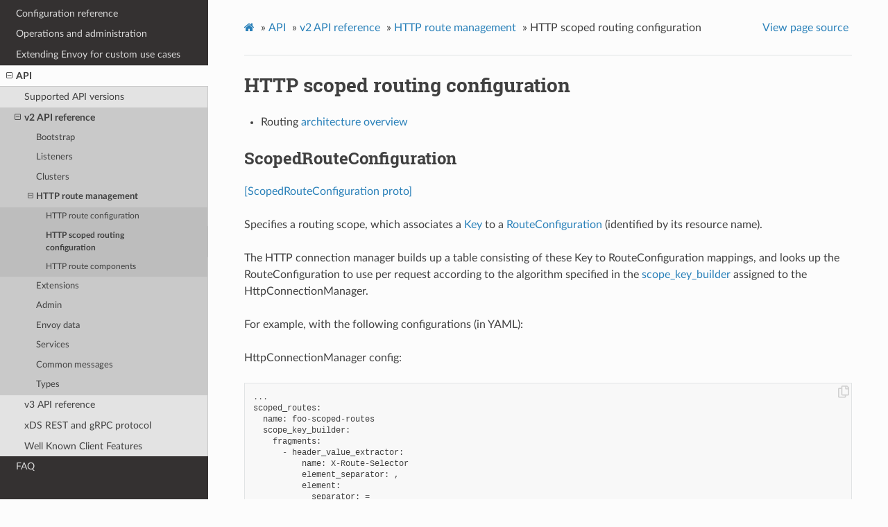

--- FILE ---
content_type: text/html; charset=UTF-8
request_url: https://www.envoyproxy.io/docs/envoy/v1.16.4/api-v2/api/v2/scoped_route.proto
body_size: 3423
content:


<!DOCTYPE html>
<html class="writer-html5" lang="en" >
<head>
  <meta charset="utf-8">
  
  <meta name="viewport" content="width=device-width, initial-scale=1.0">
  
  <title>HTTP scoped routing configuration &mdash; envoy tag-v1.16.4 documentation</title>
  

  
  <link rel="stylesheet" href="../../../_static/css/envoy.css" type="text/css" />
  <link rel="stylesheet" href="../../../_static/pygments.css" type="text/css" />
  <link rel="stylesheet" href="../../../_static/sphinx_tabs/semantic-ui-2.4.1/segment.min.css" type="text/css" />
  <link rel="stylesheet" href="../../../_static/sphinx_tabs/semantic-ui-2.4.1/menu.min.css" type="text/css" />
  <link rel="stylesheet" href="../../../_static/sphinx_tabs/semantic-ui-2.4.1/tab.min.css" type="text/css" />
  <link rel="stylesheet" href="../../../_static/sphinx_tabs/tabs.css" type="text/css" />
  <link rel="stylesheet" href="../../../_static/copybutton.css" type="text/css" />

  
  
    <link rel="shortcut icon" href="../../../_static/favicon.ico"/>
  
  
  

  
  <!--[if lt IE 9]>
    <script src="../../../_static/js/html5shiv.min.js"></script>
  <![endif]-->
  
    
      <script type="text/javascript" id="documentation_options" data-url_root="../../../" src="../../../_static/documentation_options.js"></script>
        <script src="../../../_static/jquery.js"></script>
        <script src="../../../_static/underscore.js"></script>
        <script src="../../../_static/doctools.js"></script>
        <script src="../../../_static/language_data.js"></script>
        <script src="../../../_static/clipboard.min.js"></script>
        <script src="../../../_static/copybutton.js"></script>
        <script async="async" src="https://cdnjs.cloudflare.com/ajax/libs/mathjax/2.7.7/latest.js?config=TeX-AMS-MML_HTMLorMML"></script>
    
    <script type="text/javascript" src="../../../_static/js/theme.js"></script>

    
    <link rel="index" title="Index" href="../../../genindex.html" />
    <link rel="search" title="Search" href="../../../search.html" />
    <link rel="next" title="HTTP route components" href="route/route_components.proto.html" />
    <link rel="prev" title="HTTP route configuration" href="route.proto.html" /> 
</head>

<body class="wy-body-for-nav">

   
  <div class="wy-grid-for-nav">
    
    <nav data-toggle="wy-nav-shift" class="wy-nav-side">
      <div class="wy-side-scroll">
        <div class="wy-side-nav-search" >
          

          
            <a href='/docs/envoy/v1.16.4/'>
          

          
            
            <img src="../../../_static/envoy-logo.png" class="logo" alt="Logo"/>
          
          </a>

          
            
            
              <div class="version">
                tag-v1.16.4
              </div>
            
          

          
<div role="search">
  <form id="rtd-search-form" class="wy-form" action="../../../search.html" method="get">
    <input type="text" name="q" placeholder="Search docs" />
    <input type="hidden" name="check_keywords" value="yes" />
    <input type="hidden" name="area" value="default" />
  </form>
</div>

          
        </div>

        
        <div class="wy-menu wy-menu-vertical" data-spy="affix" role="navigation" aria-label="main navigation">
          
            
            
              
            
            
              <ul class="current">
<li class="toctree-l1"><a class='reference internal' href='/docs/envoy/v1.16.4/about_docs'>About the documentation</a></li>
<li class="toctree-l1"><a class='reference internal' href='/docs/envoy/v1.16.4/intro/intro'>Introduction</a></li>
<li class="toctree-l1"><a class='reference internal' href='/docs/envoy/v1.16.4/start/start'>Getting Started</a></li>
<li class="toctree-l1"><a class='reference internal' href='/docs/envoy/v1.16.4/install/install'>Building and installation</a></li>
<li class="toctree-l1"><a class='reference internal' href='/docs/envoy/v1.16.4/version_history/version_history'>Version history</a></li>
<li class="toctree-l1"><a class='reference internal' href='/docs/envoy/v1.16.4/configuration/configuration'>Configuration reference</a></li>
<li class="toctree-l1"><a class='reference internal' href='/docs/envoy/v1.16.4/operations/operations'>Operations and administration</a></li>
<li class="toctree-l1"><a class='reference internal' href='/docs/envoy/v1.16.4/extending/extending'>Extending Envoy for custom use cases</a></li>
<li class="toctree-l1 current"><a class='reference internal' href='/docs/envoy/v1.16.4/api/api'>API</a><ul class="current">
<li class="toctree-l2"><a class='reference internal' href='/docs/envoy/v1.16.4/api/api_supported_versions'>Supported API versions</a></li>
<li class="toctree-l2 current"><a class='reference internal' href='/docs/envoy/v1.16.4/api-v2/api'>v2 API reference</a><ul class="current">
<li class="toctree-l3"><a class='reference internal' href='/docs/envoy/v1.16.4/api-v2/bootstrap/bootstrap'>Bootstrap</a></li>
<li class="toctree-l3"><a class='reference internal' href='/docs/envoy/v1.16.4/api-v2/listeners/listeners'>Listeners</a></li>
<li class="toctree-l3"><a class='reference internal' href='/docs/envoy/v1.16.4/api-v2/clusters/clusters'>Clusters</a></li>
<li class="toctree-l3 current"><a class='reference internal' href='/docs/envoy/v1.16.4/api-v2/http_routes/http_routes'>HTTP route management</a><ul class="current">
<li class="toctree-l4"><a class='reference internal' href='/docs/envoy/v1.16.4/api-v2/api/v2/route.proto'>HTTP route configuration</a></li>
<li class="toctree-l4 current"><a class="current reference internal" href="#">HTTP scoped routing configuration</a></li>
<li class="toctree-l4"><a class='reference internal' href='/docs/envoy/v1.16.4/api-v2/api/v2/route/route_components.proto'>HTTP route components</a></li>
</ul>
</li>
<li class="toctree-l3"><a class='reference internal' href='/docs/envoy/v1.16.4/api-v2/config/config'>Extensions</a></li>
<li class="toctree-l3"><a class='reference internal' href='/docs/envoy/v1.16.4/api-v2/admin/admin'>Admin</a></li>
<li class="toctree-l3"><a class='reference internal' href='/docs/envoy/v1.16.4/api-v2/data/data'>Envoy data</a></li>
<li class="toctree-l3"><a class='reference internal' href='/docs/envoy/v1.16.4/api-v2/service/service'>Services</a></li>
<li class="toctree-l3"><a class='reference internal' href='/docs/envoy/v1.16.4/api-v2/common_messages/common_messages'>Common messages</a></li>
<li class="toctree-l3"><a class='reference internal' href='/docs/envoy/v1.16.4/api-v2/types/types'>Types</a></li>
</ul>
</li>
<li class="toctree-l2"><a class='reference internal' href='/docs/envoy/v1.16.4/api-v3/api'>v3 API reference</a></li>
<li class="toctree-l2"><a class='reference internal' href='/docs/envoy/v1.16.4/api-docs/xds_protocol'>xDS REST and gRPC protocol</a></li>
<li class="toctree-l2"><a class='reference internal' href='/docs/envoy/v1.16.4/api/client_features'>Well Known Client Features</a></li>
</ul>
</li>
<li class="toctree-l1"><a class='reference internal' href='/docs/envoy/v1.16.4/faq/overview'>FAQ</a></li>
</ul>

            
          
        </div>
        
      </div>
    </nav>

    <section data-toggle="wy-nav-shift" class="wy-nav-content-wrap">

      
      <nav class="wy-nav-top" aria-label="top navigation">
        
          <i data-toggle="wy-nav-top" class="fa fa-bars"></i>
          <a href='/docs/envoy/v1.16.4/'>envoy</a>
        
      </nav>


      <div class="wy-nav-content">
        
        <div class="rst-content">
        
          















<div role="navigation" aria-label="breadcrumbs navigation">

  <ul class="wy-breadcrumbs">
    
      <li><a class='icon icon-home' href='/docs/envoy/v1.16.4/'></a> &raquo;</li>
        
          <li><a href='/docs/envoy/v1.16.4/api/api'>API</a> &raquo;</li>
        
          <li><a href='/docs/envoy/v1.16.4/api-v2/api'>v2 API reference</a> &raquo;</li>
        
          <li><a href='/docs/envoy/v1.16.4/api-v2/http_routes/http_routes'>HTTP route management</a> &raquo;</li>
        
      <li>HTTP scoped routing configuration</li>
    
    
      <li class="wy-breadcrumbs-aside">
        
            
            <a href="../../../_sources/api-v2/api/v2/scoped_route.proto.rst.txt" rel="nofollow"> View page source</a>
          
        
      </li>
    
  </ul>

  
  <hr/>
</div>
          <div role="main" class="document" itemscope="itemscope" itemtype="http://schema.org/Article">
           <div itemprop="articleBody">
            
  <div class="section" id="http-scoped-routing-configuration">
<span id="envoy-api-file-envoy-api-v2-scoped-route-proto"></span><h1>HTTP scoped routing configuration<a class="headerlink" href="#http-scoped-routing-configuration" title="Permalink to this headline">¶</a></h1>
<ul class="simple">
<li><p>Routing <a class='reference internal' href='/docs/envoy/v1.16.4/intro/arch_overview/http/http_routing#arch-overview-http-routing'><span class="std std-ref">architecture overview</span></a></p></li>
</ul>
<div class="section" id="scopedrouteconfiguration">
<span id="envoy-api-msg-scopedrouteconfiguration"></span><h2>ScopedRouteConfiguration<a class="headerlink" href="#scopedrouteconfiguration" title="Permalink to this headline">¶</a></h2>
<p><a class="reference external" href="https://github.com/envoyproxy/envoy/blob/v1.16.4/api/envoy/api/v2/scoped_route.proto#L76">[ScopedRouteConfiguration proto]</a></p>
<p>Specifies a routing scope, which associates a
<a class="reference internal" href="#envoy-api-msg-scopedrouteconfiguration-key"><span class="std std-ref">Key</span></a> to a
<a class='reference internal' href='/docs/envoy/v1.16.4/api-v2/api/v2/route.proto#envoy-api-msg-routeconfiguration'><span class="std std-ref">RouteConfiguration</span></a> (identified by its resource name).</p>
<p>The HTTP connection manager builds up a table consisting of these Key to
RouteConfiguration mappings, and looks up the RouteConfiguration to use per
request according to the algorithm specified in the
<a class='reference internal' href='/docs/envoy/v1.16.4/api-v2/config/filter/network/http_connection_manager/v2/http_connection_manager.proto#envoy-api-field-config-filter-network-http-connection-manager-v2-scopedroutes-scope-key-builder'><span class="std std-ref">scope_key_builder</span></a>
assigned to the HttpConnectionManager.</p>
<p>For example, with the following configurations (in YAML):</p>
<p>HttpConnectionManager config:</p>
<div class="highlight-default notranslate"><div class="highlight"><pre><span></span><span class="o">...</span>
<span class="n">scoped_routes</span><span class="p">:</span>
  <span class="n">name</span><span class="p">:</span> <span class="n">foo</span><span class="o">-</span><span class="n">scoped</span><span class="o">-</span><span class="n">routes</span>
  <span class="n">scope_key_builder</span><span class="p">:</span>
    <span class="n">fragments</span><span class="p">:</span>
      <span class="o">-</span> <span class="n">header_value_extractor</span><span class="p">:</span>
          <span class="n">name</span><span class="p">:</span> <span class="n">X</span><span class="o">-</span><span class="n">Route</span><span class="o">-</span><span class="n">Selector</span>
          <span class="n">element_separator</span><span class="p">:</span> <span class="p">,</span>
          <span class="n">element</span><span class="p">:</span>
            <span class="n">separator</span><span class="p">:</span> <span class="o">=</span>
            <span class="n">key</span><span class="p">:</span> <span class="n">vip</span>
</pre></div>
</div>
<p>ScopedRouteConfiguration resources (specified statically via
<a class='reference internal' href='/docs/envoy/v1.16.4/api-v2/config/filter/network/http_connection_manager/v2/http_connection_manager.proto#envoy-api-field-config-filter-network-http-connection-manager-v2-scopedroutes-scoped-route-configurations-list'><span class="std std-ref">scoped_route_configurations_list</span></a>
or obtained dynamically via SRDS):</p>
<div class="highlight-default notranslate"><div class="highlight"><pre><span></span><span class="p">(</span><span class="mi">1</span><span class="p">)</span>
 <span class="n">name</span><span class="p">:</span> <span class="n">route</span><span class="o">-</span><span class="n">scope1</span>
 <span class="n">route_configuration_name</span><span class="p">:</span> <span class="n">route</span><span class="o">-</span><span class="n">config1</span>
 <span class="n">key</span><span class="p">:</span>
    <span class="n">fragments</span><span class="p">:</span>
      <span class="o">-</span> <span class="n">string_key</span><span class="p">:</span> <span class="mf">172.10</span><span class="o">.</span><span class="mf">10.20</span>

<span class="p">(</span><span class="mi">2</span><span class="p">)</span>
 <span class="n">name</span><span class="p">:</span> <span class="n">route</span><span class="o">-</span><span class="n">scope2</span>
 <span class="n">route_configuration_name</span><span class="p">:</span> <span class="n">route</span><span class="o">-</span><span class="n">config2</span>
 <span class="n">key</span><span class="p">:</span>
   <span class="n">fragments</span><span class="p">:</span>
     <span class="o">-</span> <span class="n">string_key</span><span class="p">:</span> <span class="mf">172.20</span><span class="o">.</span><span class="mf">20.30</span>
</pre></div>
</div>
<p>A request from a client such as:</p>
<div class="highlight-default notranslate"><div class="highlight"><pre><span></span><span class="n">GET</span> <span class="o">/</span> <span class="n">HTTP</span><span class="o">/</span><span class="mf">1.1</span>
<span class="n">Host</span><span class="p">:</span> <span class="n">foo</span><span class="o">.</span><span class="n">com</span>
<span class="n">X</span><span class="o">-</span><span class="n">Route</span><span class="o">-</span><span class="n">Selector</span><span class="p">:</span> <span class="n">vip</span><span class="o">=</span><span class="mf">172.10</span><span class="o">.</span><span class="mf">10.20</span>
</pre></div>
</div>
<p>would result in the routing table defined by the <cite>route-config1</cite>
RouteConfiguration being assigned to the HTTP request/stream.</p>
<div class="highlight-json notranslate"><div class="highlight"><pre><span></span><span class="p">{</span>
  <span class="nt">&quot;name&quot;</span><span class="p">:</span> <span class="s2">&quot;...&quot;</span><span class="p">,</span>
  <span class="nt">&quot;route_configuration_name&quot;</span><span class="p">:</span> <span class="s2">&quot;...&quot;</span><span class="p">,</span>
  <span class="nt">&quot;key&quot;</span><span class="p">:</span> <span class="s2">&quot;{...}&quot;</span>
<span class="p">}</span>
</pre></div>
</div>
<dl class="simple" id="envoy-api-field-scopedrouteconfiguration-name">
<dt>name</dt><dd><p>(<a class="reference external" href="https://developers.google.com/protocol-buffers/docs/proto#scalar">string</a>, <em>REQUIRED</em>) The name assigned to the routing scope.</p>
</dd>
</dl>
<dl class="simple" id="envoy-api-field-scopedrouteconfiguration-route-configuration-name">
<dt>route_configuration_name</dt><dd><p>(<a class="reference external" href="https://developers.google.com/protocol-buffers/docs/proto#scalar">string</a>, <em>REQUIRED</em>) The resource name to use for a <a class='reference internal' href='/docs/envoy/v1.16.4/api-v2/api/v2/discovery.proto#envoy-api-msg-discoveryrequest'><span class="std std-ref">DiscoveryRequest</span></a> to an
RDS server to fetch the <a class='reference internal' href='/docs/envoy/v1.16.4/api-v2/api/v2/route.proto#envoy-api-msg-routeconfiguration'><span class="std std-ref">RouteConfiguration</span></a> associated
with this scope.</p>
</dd>
</dl>
<dl class="simple" id="envoy-api-field-scopedrouteconfiguration-key">
<dt>key</dt><dd><p>(<a class="reference internal" href="#envoy-api-msg-scopedrouteconfiguration-key"><span class="std std-ref">ScopedRouteConfiguration.Key</span></a>, <em>REQUIRED</em>) The key to match against.</p>
</dd>
</dl>
</div>
<div class="section" id="scopedrouteconfiguration-key">
<span id="envoy-api-msg-scopedrouteconfiguration-key"></span><h2>ScopedRouteConfiguration.Key<a class="headerlink" href="#scopedrouteconfiguration-key" title="Permalink to this headline">¶</a></h2>
<p><a class="reference external" href="https://github.com/envoyproxy/envoy/blob/v1.16.4/api/envoy/api/v2/scoped_route.proto#L82">[ScopedRouteConfiguration.Key proto]</a></p>
<p>Specifies a key which is matched against the output of the
<a class='reference internal' href='/docs/envoy/v1.16.4/api-v2/config/filter/network/http_connection_manager/v2/http_connection_manager.proto#envoy-api-field-config-filter-network-http-connection-manager-v2-scopedroutes-scope-key-builder'><span class="std std-ref">scope_key_builder</span></a>
specified in the HttpConnectionManager. The matching is done per HTTP
request and is dependent on the order of the fragments contained in the
Key.</p>
<div class="highlight-json notranslate"><div class="highlight"><pre><span></span><span class="p">{</span>
  <span class="nt">&quot;fragments&quot;</span><span class="p">:</span> <span class="p">[]</span>
<span class="p">}</span>
</pre></div>
</div>
<dl class="simple" id="envoy-api-field-scopedrouteconfiguration-key-fragments">
<dt>fragments</dt><dd><p>(<a class="reference internal" href="#envoy-api-msg-scopedrouteconfiguration-key-fragment"><span class="std std-ref">ScopedRouteConfiguration.Key.Fragment</span></a>, <em>REQUIRED</em>) The ordered set of fragments to match against. The order must match the
fragments in the corresponding
<a class='reference internal' href='/docs/envoy/v1.16.4/api-v2/config/filter/network/http_connection_manager/v2/http_connection_manager.proto#envoy-api-field-config-filter-network-http-connection-manager-v2-scopedroutes-scope-key-builder'><span class="std std-ref">scope_key_builder</span></a>.</p>
</dd>
</dl>
</div>
<div class="section" id="scopedrouteconfiguration-key-fragment">
<span id="envoy-api-msg-scopedrouteconfiguration-key-fragment"></span><h2>ScopedRouteConfiguration.Key.Fragment<a class="headerlink" href="#scopedrouteconfiguration-key-fragment" title="Permalink to this headline">¶</a></h2>
<p><a class="reference external" href="https://github.com/envoyproxy/envoy/blob/v1.16.4/api/envoy/api/v2/scoped_route.proto#L83">[ScopedRouteConfiguration.Key.Fragment proto]</a></p>
<div class="highlight-json notranslate"><div class="highlight"><pre><span></span><span class="p">{</span>
  <span class="nt">&quot;string_key&quot;</span><span class="p">:</span> <span class="s2">&quot;...&quot;</span>
<span class="p">}</span>
</pre></div>
</div>
<dl class="simple" id="envoy-api-field-scopedrouteconfiguration-key-fragment-string-key">
<dt>string_key</dt><dd><p>(<a class="reference external" href="https://developers.google.com/protocol-buffers/docs/proto#scalar">string</a>, <em>REQUIRED</em>) A string to match against.</p>
</dd>
</dl>
</div>
</div>


           </div>
           
          </div>
          <footer>
  
    <div class="rst-footer-buttons" role="navigation" aria-label="footer navigation">
      
        <a accesskey='n' class='btn btn-neutral float-right' href='/docs/envoy/v1.16.4/api-v2/api/v2/route/route_components.proto' rel='next' title='HTTP route components'>Next <span class="fa fa-arrow-circle-right"></span></a>
      
      
        <a accesskey='p' class='btn btn-neutral float-left' href='/docs/envoy/v1.16.4/api-v2/api/v2/route.proto' rel='prev' title='HTTP route configuration'><span class="fa fa-arrow-circle-left"></span> Previous</a>
      
    </div>
  

  <hr/>

  <div role="contentinfo">
    <p>
        
        &copy; Copyright 2016-2021, Envoy Project Authors

    </p>
  </div>
    
    
    
    Built with <a href="http://sphinx-doc.org/">Sphinx</a> using a
    
    <a href="https://github.com/rtfd/sphinx_rtd_theme">theme</a>
    
    provided by <a href="https://readthedocs.org">Read the Docs</a>. 

</footer>

        </div>
      </div>

    </section>

  </div>
  

  <script type="text/javascript">
      jQuery(function () {
          SphinxRtdTheme.Navigation.enable(true);
      });
  </script>

  
  
    
   

</body>
</html>

--- FILE ---
content_type: application/javascript; charset=UTF-8
request_url: https://www.envoyproxy.io/docs/envoy/v1.16.4/_static/doctools.js
body_size: 1473
content:
$u=_.noConflict(),jQuery.urldecode=function(e){return decodeURIComponent(e).replace(/\+/g," ")},jQuery.urlencode=encodeURIComponent,jQuery.getQueryParameters=function(e){void 0===e&&(e=document.location.search);for(var t=e.substr(e.indexOf("?")+1).split("&"),n={},i=0;i<t.length;i++){var r=t[i].split("=",2),o=jQuery.urldecode(r[0]),a=jQuery.urldecode(r[1]);o in n?n[o].push(a):n[o]=[a]}return n},jQuery.fn.highlightText=function(e,t){function n(i,r){if(3===i.nodeType){var o=i.nodeValue,a=o.toLowerCase().indexOf(e);if(a>=0&&!jQuery(i.parentNode).hasClass(t)&&!jQuery(i.parentNode).hasClass("nohighlight")){var s,c=jQuery(i).closest("body, svg, foreignObject").is("svg");if(c?s=document.createElementNS("http://www.w3.org/2000/svg","tspan"):(s=document.createElement("span")).className=t,s.appendChild(document.createTextNode(o.substr(a,e.length))),i.parentNode.insertBefore(s,i.parentNode.insertBefore(document.createTextNode(o.substr(a+e.length)),i.nextSibling)),i.nodeValue=o.substr(0,a),c){var h=document.createElementNS("http://www.w3.org/2000/svg","rect"),u=i.parentElement.getBBox();h.x.baseVal.value=u.x,h.y.baseVal.value=u.y,h.width.baseVal.value=u.width,h.height.baseVal.value=u.height,h.setAttribute("class",t),r.push({parent:i.parentNode,target:h})}}}else jQuery(i).is("button, select, textarea")||jQuery.each(i.childNodes,(function(){n(this,r)}))}for(var i=[],r=this.each((function(){n(this,i)})),o=0;o<i.length;++o)jQuery(i[o].parent).before(i[o].target);return r},jQuery.browser||(jQuery.uaMatch=function(e){e=e.toLowerCase();var t=/(chrome)[ \/]([\w.]+)/.exec(e)||/(webkit)[ \/]([\w.]+)/.exec(e)||/(opera)(?:.*version|)[ \/]([\w.]+)/.exec(e)||/(msie) ([\w.]+)/.exec(e)||e.indexOf("compatible")<0&&/(mozilla)(?:.*? rv:([\w.]+)|)/.exec(e)||[];return{browser:t[1]||"",version:t[2]||"0"}},jQuery.browser={},jQuery.browser[jQuery.uaMatch(navigator.userAgent).browser]=!0);var Documentation={init:function(){this.fixFirefoxAnchorBug(),this.highlightSearchWords(),this.initIndexTable(),DOCUMENTATION_OPTIONS.NAVIGATION_WITH_KEYS&&this.initOnKeyListeners()},TRANSLATIONS:{},PLURAL_EXPR:function(e){return 1===e?0:1},LOCALE:"unknown",gettext:function(e){var t=Documentation.TRANSLATIONS[e];return void 0===t?e:"string"==typeof t?t:t[0]},ngettext:function(e,t,n){var i=Documentation.TRANSLATIONS[e];return void 0===i?1==n?e:t:i[Documentation.PLURALEXPR(n)]},addTranslations:function(e){for(var t in e.messages)this.TRANSLATIONS[t]=e.messages[t];this.PLURAL_EXPR=new Function("n","return +("+e.plural_expr+")"),this.LOCALE=e.locale},addContextElements:function(){$("div[id] > :header:first").each((function(){$('<a class="headerlink">¶</a>').attr("href","#"+this.id).attr("title",_("Permalink to this headline")).appendTo(this)})),$("dt[id]").each((function(){$('<a class="headerlink">¶</a>').attr("href","#"+this.id).attr("title",_("Permalink to this definition")).appendTo(this)}))},fixFirefoxAnchorBug:function(){document.location.hash&&$.browser.mozilla&&window.setTimeout((function(){document.location.href+=""}),10)},highlightSearchWords:function(){var e=$.getQueryParameters(),t=e.highlight?e.highlight[0].split(/\s+/):[];if(t.length){var n=$("div.body");n.length||(n=$("body")),window.setTimeout((function(){$.each(t,(function(){n.highlightText(this.toLowerCase(),"highlighted")}))}),10),$('<p class="highlight-link"><a href="javascript:Documentation.hideSearchWords()">'+_("Hide Search Matches")+"</a></p>").appendTo($("#searchbox"))}},initIndexTable:function(){var e=$("img.toggler").click((function(){var e=$(this).attr("src"),t=$(this).attr("id").substr(7);$("tr.cg-"+t).toggle(),"minus.png"===e.substr(-9)?$(this).attr("src",e.substr(0,e.length-9)+"plus.png"):$(this).attr("src",e.substr(0,e.length-8)+"minus.png")})).css("display","");DOCUMENTATION_OPTIONS.COLLAPSE_INDEX&&e.click()},hideSearchWords:function(){$("#searchbox .highlight-link").fadeOut(300),$("span.highlighted").removeClass("highlighted")},makeURL:function(e){return DOCUMENTATION_OPTIONS.URL_ROOT+"/"+e},getCurrentURL:function(){var e=document.location.pathname,t=e.split(/\//);$.each(DOCUMENTATION_OPTIONS.URL_ROOT.split(/\//),(function(){".."===this&&t.pop()}));var n=t.join("/");return e.substring(n.lastIndexOf("/")+1,e.length-1)},initOnKeyListeners:function(){$(document).keydown((function(e){var t=document.activeElement.tagName;if(!("TEXTAREA"===t||"INPUT"===t||"SELECT"===t||e.altKey||e.ctrlKey||e.metaKey||e.shiftKey))switch(e.keyCode){case 37:var n=$('link[rel="prev"]').prop("href");if(n)return window.location.href=n,!1;case 39:var i=$('link[rel="next"]').prop("href");if(i)return window.location.href=i,!1}}))}};_=Documentation.gettext,$(document).ready((function(){Documentation.init()}));

--- FILE ---
content_type: application/javascript; charset=UTF-8
request_url: https://www.envoyproxy.io/docs/envoy/v1.16.4/_static/documentation_options.js
body_size: -109
content:
var DOCUMENTATION_OPTIONS={URL_ROOT:document.getElementById("documentation_options").getAttribute("data-url_root"),VERSION:"tag-v1.16.4",LANGUAGE:"None",COLLAPSE_INDEX:!1,BUILDER:"html",FILE_SUFFIX:".html",LINK_SUFFIX:".html",HAS_SOURCE:!0,SOURCELINK_SUFFIX:".txt",NAVIGATION_WITH_KEYS:!1};